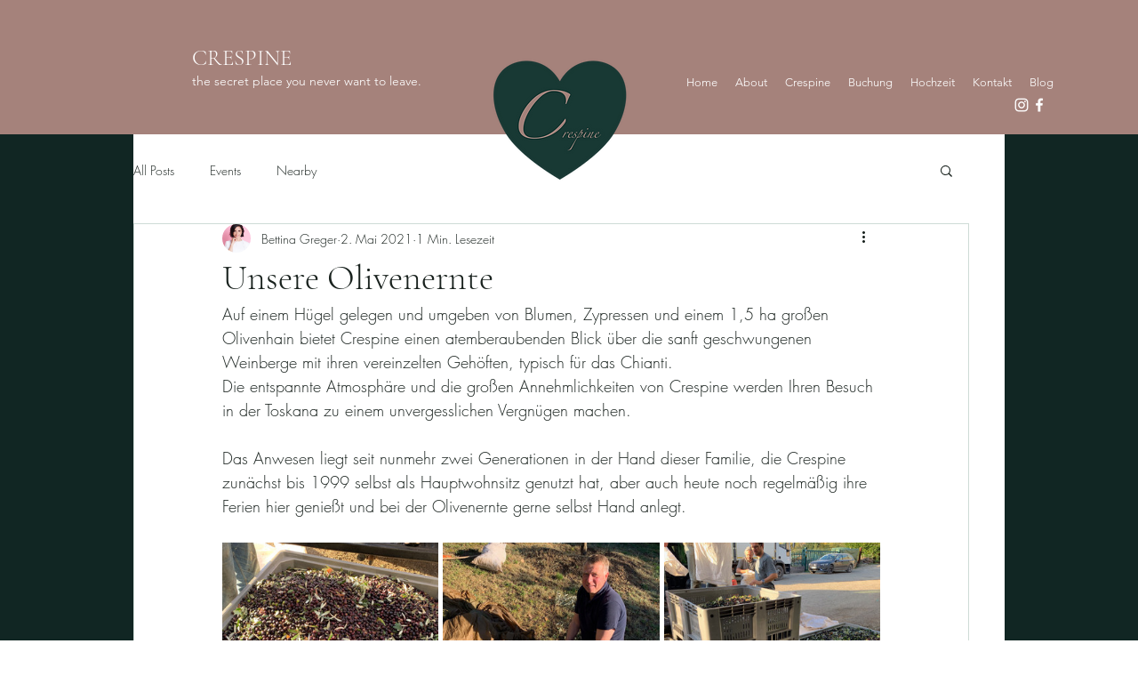

--- FILE ---
content_type: text/css; charset=utf-8
request_url: https://www.crespine.de/_serverless/pro-gallery-css-v4-server/layoutCss?ver=2&id=dpg4n-not-scoped&items=3662_2049_1536%7C3233_2049_1536%7C3600_2049_1536%7C3635_2304_1536%7C3557_2049_1536%7C3537_1536_2049&container=610_740_651_720&options=gallerySizeType:px%7CenableInfiniteScroll:true%7CtitlePlacement:SHOW_ON_HOVER%7CgridStyle:1%7CimageMargin:5%7CgalleryLayout:2%7CisVertical:false%7CgallerySizePx:300%7CcubeRatio:1%7CcubeType:fill%7CgalleryThumbnailsAlignment:bottom%7CthumbnailSpacings:0
body_size: -136
content:
#pro-gallery-dpg4n-not-scoped [data-hook="item-container"][data-idx="0"].gallery-item-container{opacity: 1 !important;display: block !important;transition: opacity .2s ease !important;top: 0px !important;left: 0px !important;right: auto !important;height: 243px !important;width: 243px !important;} #pro-gallery-dpg4n-not-scoped [data-hook="item-container"][data-idx="0"] .gallery-item-common-info-outer{height: 100% !important;} #pro-gallery-dpg4n-not-scoped [data-hook="item-container"][data-idx="0"] .gallery-item-common-info{height: 100% !important;width: 100% !important;} #pro-gallery-dpg4n-not-scoped [data-hook="item-container"][data-idx="0"] .gallery-item-wrapper{width: 243px !important;height: 243px !important;margin: 0 !important;} #pro-gallery-dpg4n-not-scoped [data-hook="item-container"][data-idx="0"] .gallery-item-content{width: 243px !important;height: 243px !important;margin: 0px 0px !important;opacity: 1 !important;} #pro-gallery-dpg4n-not-scoped [data-hook="item-container"][data-idx="0"] .gallery-item-hover{width: 243px !important;height: 243px !important;opacity: 1 !important;} #pro-gallery-dpg4n-not-scoped [data-hook="item-container"][data-idx="0"] .item-hover-flex-container{width: 243px !important;height: 243px !important;margin: 0px 0px !important;opacity: 1 !important;} #pro-gallery-dpg4n-not-scoped [data-hook="item-container"][data-idx="0"] .gallery-item-wrapper img{width: 100% !important;height: 100% !important;opacity: 1 !important;} #pro-gallery-dpg4n-not-scoped [data-hook="item-container"][data-idx="1"].gallery-item-container{opacity: 1 !important;display: block !important;transition: opacity .2s ease !important;top: 0px !important;left: 248px !important;right: auto !important;height: 243px !important;width: 244px !important;} #pro-gallery-dpg4n-not-scoped [data-hook="item-container"][data-idx="1"] .gallery-item-common-info-outer{height: 100% !important;} #pro-gallery-dpg4n-not-scoped [data-hook="item-container"][data-idx="1"] .gallery-item-common-info{height: 100% !important;width: 100% !important;} #pro-gallery-dpg4n-not-scoped [data-hook="item-container"][data-idx="1"] .gallery-item-wrapper{width: 244px !important;height: 243px !important;margin: 0 !important;} #pro-gallery-dpg4n-not-scoped [data-hook="item-container"][data-idx="1"] .gallery-item-content{width: 244px !important;height: 243px !important;margin: 0px 0px !important;opacity: 1 !important;} #pro-gallery-dpg4n-not-scoped [data-hook="item-container"][data-idx="1"] .gallery-item-hover{width: 244px !important;height: 243px !important;opacity: 1 !important;} #pro-gallery-dpg4n-not-scoped [data-hook="item-container"][data-idx="1"] .item-hover-flex-container{width: 244px !important;height: 243px !important;margin: 0px 0px !important;opacity: 1 !important;} #pro-gallery-dpg4n-not-scoped [data-hook="item-container"][data-idx="1"] .gallery-item-wrapper img{width: 100% !important;height: 100% !important;opacity: 1 !important;} #pro-gallery-dpg4n-not-scoped [data-hook="item-container"][data-idx="2"].gallery-item-container{opacity: 1 !important;display: block !important;transition: opacity .2s ease !important;top: 0px !important;left: 497px !important;right: auto !important;height: 243px !important;width: 243px !important;} #pro-gallery-dpg4n-not-scoped [data-hook="item-container"][data-idx="2"] .gallery-item-common-info-outer{height: 100% !important;} #pro-gallery-dpg4n-not-scoped [data-hook="item-container"][data-idx="2"] .gallery-item-common-info{height: 100% !important;width: 100% !important;} #pro-gallery-dpg4n-not-scoped [data-hook="item-container"][data-idx="2"] .gallery-item-wrapper{width: 243px !important;height: 243px !important;margin: 0 !important;} #pro-gallery-dpg4n-not-scoped [data-hook="item-container"][data-idx="2"] .gallery-item-content{width: 243px !important;height: 243px !important;margin: 0px 0px !important;opacity: 1 !important;} #pro-gallery-dpg4n-not-scoped [data-hook="item-container"][data-idx="2"] .gallery-item-hover{width: 243px !important;height: 243px !important;opacity: 1 !important;} #pro-gallery-dpg4n-not-scoped [data-hook="item-container"][data-idx="2"] .item-hover-flex-container{width: 243px !important;height: 243px !important;margin: 0px 0px !important;opacity: 1 !important;} #pro-gallery-dpg4n-not-scoped [data-hook="item-container"][data-idx="2"] .gallery-item-wrapper img{width: 100% !important;height: 100% !important;opacity: 1 !important;} #pro-gallery-dpg4n-not-scoped [data-hook="item-container"][data-idx="3"].gallery-item-container{opacity: 1 !important;display: block !important;transition: opacity .2s ease !important;top: 248px !important;left: 0px !important;right: auto !important;height: 243px !important;width: 243px !important;} #pro-gallery-dpg4n-not-scoped [data-hook="item-container"][data-idx="3"] .gallery-item-common-info-outer{height: 100% !important;} #pro-gallery-dpg4n-not-scoped [data-hook="item-container"][data-idx="3"] .gallery-item-common-info{height: 100% !important;width: 100% !important;} #pro-gallery-dpg4n-not-scoped [data-hook="item-container"][data-idx="3"] .gallery-item-wrapper{width: 243px !important;height: 243px !important;margin: 0 !important;} #pro-gallery-dpg4n-not-scoped [data-hook="item-container"][data-idx="3"] .gallery-item-content{width: 243px !important;height: 243px !important;margin: 0px 0px !important;opacity: 1 !important;} #pro-gallery-dpg4n-not-scoped [data-hook="item-container"][data-idx="3"] .gallery-item-hover{width: 243px !important;height: 243px !important;opacity: 1 !important;} #pro-gallery-dpg4n-not-scoped [data-hook="item-container"][data-idx="3"] .item-hover-flex-container{width: 243px !important;height: 243px !important;margin: 0px 0px !important;opacity: 1 !important;} #pro-gallery-dpg4n-not-scoped [data-hook="item-container"][data-idx="3"] .gallery-item-wrapper img{width: 100% !important;height: 100% !important;opacity: 1 !important;} #pro-gallery-dpg4n-not-scoped [data-hook="item-container"][data-idx="4"]{display: none !important;} #pro-gallery-dpg4n-not-scoped [data-hook="item-container"][data-idx="5"]{display: none !important;} #pro-gallery-dpg4n-not-scoped .pro-gallery-prerender{height:491px !important;}#pro-gallery-dpg4n-not-scoped {height:491px !important; width:740px !important;}#pro-gallery-dpg4n-not-scoped .pro-gallery-margin-container {height:491px !important;}#pro-gallery-dpg4n-not-scoped .pro-gallery {height:491px !important; width:740px !important;}#pro-gallery-dpg4n-not-scoped .pro-gallery-parent-container {height:491px !important; width:745px !important;}